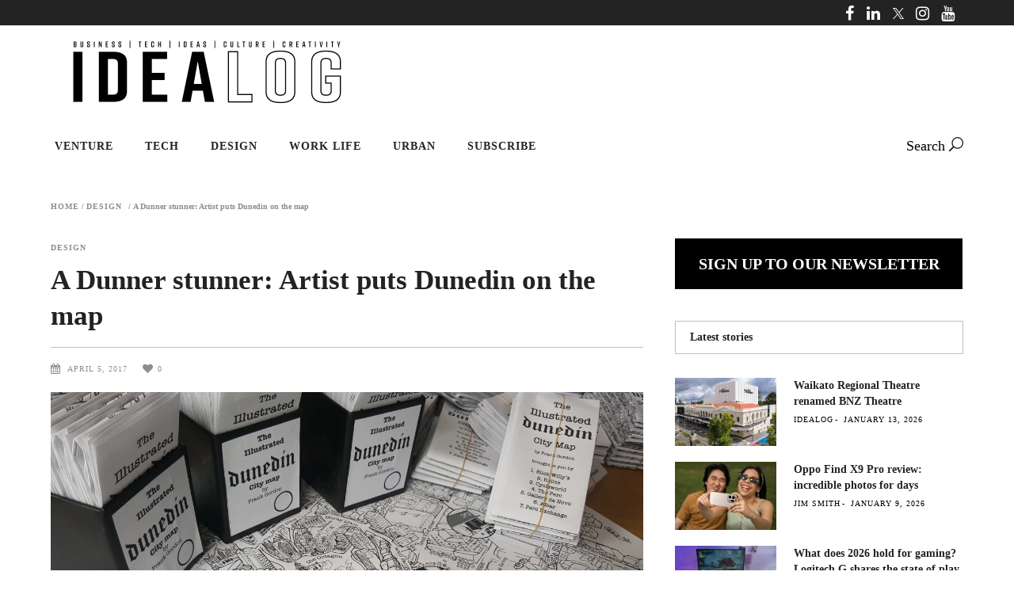

--- FILE ---
content_type: text/html; charset=utf-8
request_url: https://www.google.com/recaptcha/api2/aframe
body_size: 267
content:
<!DOCTYPE HTML><html><head><meta http-equiv="content-type" content="text/html; charset=UTF-8"></head><body><script nonce="nBqw-BLn8DxJ9p6hJuycaQ">/** Anti-fraud and anti-abuse applications only. See google.com/recaptcha */ try{var clients={'sodar':'https://pagead2.googlesyndication.com/pagead/sodar?'};window.addEventListener("message",function(a){try{if(a.source===window.parent){var b=JSON.parse(a.data);var c=clients[b['id']];if(c){var d=document.createElement('img');d.src=c+b['params']+'&rc='+(localStorage.getItem("rc::a")?sessionStorage.getItem("rc::b"):"");window.document.body.appendChild(d);sessionStorage.setItem("rc::e",parseInt(sessionStorage.getItem("rc::e")||0)+1);localStorage.setItem("rc::h",'1768934798632');}}}catch(b){}});window.parent.postMessage("_grecaptcha_ready", "*");}catch(b){}</script></body></html>